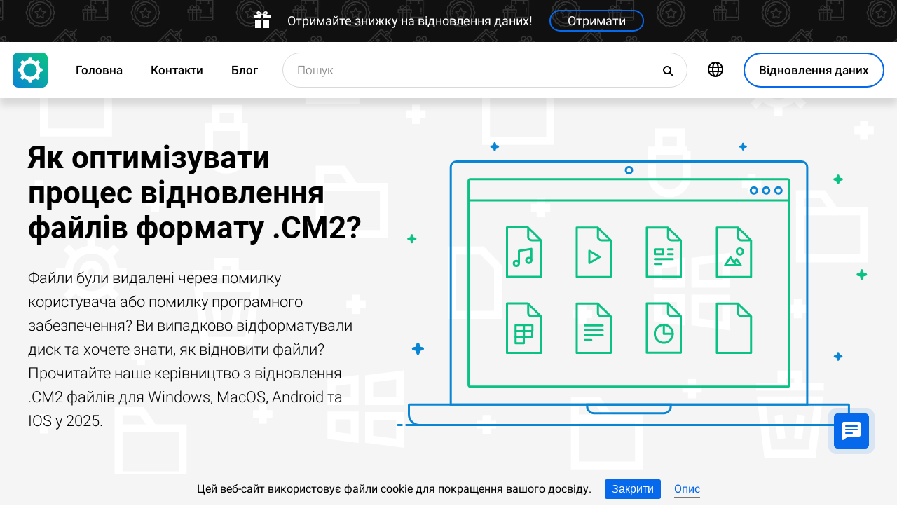

--- FILE ---
content_type: text/html; charset=UTF-8
request_url: https://datarecovery.in.ua/cm2-file-recovery
body_size: 19376
content:
<!DOCTYPE html>

<html lang="uk">

<head>
	<meta http-equiv="X-UA-Compatible" content="IE=edge">
	<meta charset="UTF-8" />
	<meta name="viewport" content="width=device-width, initial-scale=1">
	<title>Як оптимізувати процес відновлення файлів формату .CM2 (Poser Camera Set File)?</title>
	<meta name="description" content="Втрата файлів формату ⭐ .CM2 (Poser Camera Set File) через системний збій може бути вирішена. Знайдіть інструменти для відновлення ваших даних."><meta name="keywords" content="Файли, відновлення, Windows, MacOS, Android, IOS"><meta name="robots" content="max-image-preview:large"><link rel="canonical" href="https://datarecovery.in.ua/cm2-file-recovery"><link rel="amphtml" href="https://datarecovery.in.ua/cm2-file-recovery?amp"><meta property="og:locale" content="uk_UA"><meta property="og:type" content="website"><meta property="og:title" content="Як оптимізувати процес відновлення файлів формату .CM2?"><meta name="twitter:title" content="Як оптимізувати процес відновлення файлів формату .CM2?"><meta property="og:description" content="Втрата файлів формату ⭐ .CM2 (Poser Camera Set File) через системний збій може бути вирішена. Знайдіть інструменти для відновлення ваших даних."><meta name="twitter:description" content="Втрата файлів формату ⭐ .CM2 (Poser Camera Set File) через системний збій може бути вирішена. Знайдіть інструменти для відновлення ваших даних."><meta property="og:url" content="https://datarecovery.in.ua/cm2-file-recovery"><meta property="twitter:url" content="https://datarecovery.in.ua/cm2-file-recovery"><meta property="og:image" content="https://datarecovery.in.ua/wp-content/themes/builder/images/uk/page-filetype/hetman-partition-recovery.png"><meta name="twitter:image" content="https://datarecovery.in.ua/wp-content/themes/builder/images/uk/page-filetype/hetman-partition-recovery.png"><meta property="og:site_name" content="Hetman Software"><meta name="twitter:card" content="summary_large_image"><meta property="twitter:domain" content="https://datarecovery.in.ua">
		<script type="application/ld+json">
			[
		{
			"@context": "https://schema.org",
			"@type": "FAQPage",
			"mainEntity": [
		{
			"@type": "Question",
			"name": "📀 Програма відновить дані після перевстановлення Windows або скидання комп'ютера до початкового стану?",
			"acceptedAnswer": {
				"@type": "Answer",
				"text": "Утиліта розроблена для відновлення даних з видалених розділів і заново розбитих на розділи дисків. Виконайте наступні кроки: Припиніть установку Windows або процес скидання до початкового стану. Підключіть диск до іншого комп'ютера, якщо ви не можете завантажити операційну систему. Виконайте 'Повний аналіз' всього фізичного пристрою, щоб повернути дані з раніше видалених розділів. "
			}
		},
		{
			"@type": "Question",
			"name": "🖥️ Чи можна отримати доступ до файлів на віртуальному жорсткому диску VMware, Hyper-V, VirtualBox?",
			"acceptedAnswer": {
				"@type": "Answer",
				"text": "Для підключення дисків *.vmdk, *.vhdx, *.vdi використовуйте меню Сервіс - Монтувати диск. Після підключення ви можете вибрати цей диск в програмі, для аналізу та відновлення даних."
			}
		},
		{
			"@type": "Question",
			"name": "💽 В папці Мій комп'ютер не відображається жорсткий диск або зовнішній USB-диск. Як скопіювати файли?",
			"acceptedAnswer": {
				"@type": "Answer",
				"text": "Програма може проаналізувати збійний пристрій, який відсутній в Провіднику Windows. Список фізичних пристроїв розташовано під списком логічних розділів. Виберіть ваш диск і дочекайтеся закінчення аналізу."
			}
		},
		{
			"@type": "Question",
			"name": "⌛ Якщо я заплачу за програму зараз, скільки часу пройде перш ніж я отримаю свої реєстраційні дані?",
			"acceptedAnswer": {
				"@type": "Answer",
				"text": "Це залежить від способу оплати, який ви використовуєте. Якщо ви сплачуєте онлайн за допомогою своєї кредитної картки або PayPal, ви отримаєте реєстраційний ключ відразу після оплати."
			}
		},
		{
			"@type": "Question",
			"name": "💯 Які фактори успішного відновлення даних?",
			"acceptedAnswer": {
				"@type": "Answer",
				"text": "Для успішного відновлення даних потрібно відмовитися від використання пристрою до повного повернення необхідних файлів. Якщо це зовнішній накопичувач, карта пам'яті або флешка, тоді підключіть його до ПК та проаналізуйте за допомогою програми. Якщо дані видалено в результаті форматування системного диска, скидання системи або перевстановлення Windows, то припиніть подальше встановлення системи та програм. Підключіть диск до іншого комп’ютера та виконайте відновлення. Відновлені файли потрібно зберегти на іншому диску."
			}
		},
		{
			"@type": "Question",
			"name": "⏱️ Скільки часу потрібно, щоб відновити мої дані?",
			"acceptedAnswer": {
				"@type": "Answer",
				"text": "Відновлення даних може займати тривалий час в разі роботи з диском розміром більше 1 терабайта. Збійні диски також можуть довго скануватися. Однак в більшості випадків відновлення займає менше 30 хвилин."
			}
		}]
		},
	{
		"@context": "https://schema.org",
		"@type": "SoftwareApplication",
		"name": "Hetman Partition Recovery™",
		"softwareVersion": "5.1",		
		"description": "Інструмент відновлює файли з будь-яких пристроїв, незалежно від причини втрати даних.",	
		"operatingSystem": "Windows 7, Windows 8, Windows 8.1, Windows 10, Windows 11, Windows Server 2008, Windows Server 2012, Windows Server 2016, Windows Server 2019",
		"applicationCategory": "UtilitiesApplication",
		"downloadUrl": "https://hetmanrecovery.com/download/hetman_partition_recovery.exe",
		"fileSize": "65 MB",
		
		"author": {
			"@type": "Organization",
			"name": "Hetman Software"
		},
		
		"aggregateRating": {
			"@type": "AggregateRating",
			"ratingValue": "5",
			"reviewCount": "1"
		},
		
		"offers": {
			"@type": "Offer",
			"priceCurrency": "USD",
			"price": "0",
			"url": "https://hetmanrecovery.com/uk/hetman_partition_recovery_key.htm?license_type=home_edition"
		}				
	},
		{
			"@context": "https://schema.org",
			"@type": "Article",
			"headline": "Як оптимізувати процес відновлення файлів формату .CM2?",
			"description": "Втрата файлів формату ⭐ .CM2 (Poser Camera Set File) через системний збій може бути вирішена. Знайдіть інструменти для відновлення ваших даних.",
			"datePublished": "2019-09-26T00:33:27+03:00",
			"dateModified": "2024-11-12T21:33:33+02:00",
			"speakable":
			  {
			  "@type": "SpeakableSpecification",
			  "cssSelector": [
				"._lead_additional"
			  ]
			},
			"mainEntityOfPage": {
				"@type": "WebPage",
				"@id": "https://datarecovery.in.ua/cm2-file-recovery"
			},
			
		"author": {
			"@type": "Person",
			"@id": "https://datarecovery.in.ua/uk/author/valeriy-martyshko",
			"name": "Valery Martyshko",
			"description": "Автор, перекладач та технічний спеціаліст компанії Hetman Software. Має майже десятирічний досвід роботи в IT сфері, який охоплює різні галузі: від ПК з Windows та мобільних пристроїв, до фото та відео обладнання, сигналізацій та систем відеоспостереження, і т.д. Окрім іншого, є також спеціалістом по Android, Windows та Microsoft Office. Є експертом в області відновлення даних, файлових систем, пристроїв зберігання даних, RAID масивів. Розпочав кар’єру в галузі технічного письма 2015 року як менеджер ІТ-проектів, створюючи як ділові, так і технічні документи. Маючи філологічну освіту, реалізував своє вміння писати в статтях тестах програмного забезпечення, оглядах функцій операційних систем, а також випадків з відновлення даних. За свою кар'єру написав сотні статей, оглядів, тестів, керівництв, повідомлень в блогах та інформаційних записок з широкого кола технічних питань. В 2006 році закінчив Переяслав-Хмельницький Державний педагогічний університет імені Григорія Сковороди за спеціальністю «Викладач англійської мови та зарубіжної літератури» (ступінь Магістра). А в 2009 році здобув спеціальність «Економіка підприємства», в цьому ж університеті. ", 
			"url": "https://datarecovery.in.ua/uk/author/valeriy-martyshko",
			"image": {
				"@type": "ImageObject",
				"url": "https://hetmanrecovery.com/pic/blog/Valery.Martyshko.png",
				"height": "376",
				"width": "376"
			},
			"sameAs": ["https://www.youtube.com/channel/UCFs5l-T7tsoDfQ3DtYiyqWw", "https://www.facebook.com/valerymartyshko"]
		},
			
		"editor": {
			"@type": "Person",
			"@id": "https://datarecovery.in.ua/uk/author/vladyslav-kupriyenko",
			"name": "Vladyslav Kupriyenko",
			"description": "Редактор статей блогу, автор та ведучий рубрики на YouTube каналі компанії Hetman Software. За освітою: спеціаліст з обслуговування комп’ютерних систем та мереж, вивчав розробку програмного забезпечення. Має досвід роботи в IT сфері, який охоплює різні галузі: адміністрування комп’ютерної мережі та обладнання, контроль та підтримка роботи Інтернет, офісних та спеціалізованих програм. Є фахівцем в області відновлення даних, файлових систем та пристроїв зберігання даних. Починаючи з юного віку цікавився геймінгом та кіберспортом, в чому має певні досягнення: призові місця на змаганнях місцевого та регіонального рівня. У зв’язку з непереборним прагненням з самовдосконалення, постійно рухається в бік вивчення нового. Завжди пов’язував себе з IT сферою. В 2020 році закінчив Факультет технологічної і математичної освіти Університету Григорія Сковороди в Переяславі.", 
			"url": "https://datarecovery.in.ua/uk/author/vladyslav-kupriyenko",
			"image": {
				"@type": "ImageObject",
				"url": "https://hetmanrecovery.com/pic/blog/vladyslav-kuprienko.png",
				"height": "376",
				"width": "376"
			},
			"sameAs": ["https://www.youtube.com/channel/UCFs5l-T7tsoDfQ3DtYiyqWw", "https://www.facebook.com/profile.php?id=100035554306145"]
		},
		
		"publisher": {
			"@type": "Organization",
			"@id": "https://hetmanrecovery.com/uk/about.htm",
			"name": "Hetman Software",
			"logo": {
				"@type": "ImageObject",
				"url": "https://datarecovery.in.ua/pic/blog/cropped-logo-blue-white-600x600-180x180.png"
			}
		},
		"image": ["https://datarecovery.in.ua/wp-content/themes/builder/images/uk/page-filetype/hetman-partition-recovery.png"]
		},
		{
			"@context": "https://schema.org",
			"@type": "CreativeWorkSeries",
			"name": "Як оптимізувати процес відновлення файлів формату .CM2?",
			"aggregateRating": {
				"@type": "AggregateRating",
				"ratingValue": "5",
				"reviewCount": "5"
			}
		}]
		</script><link rel="preconnect" href="https://fonts.gstatic.com"><link rel="preload" href="https://fonts.gstatic.com/s/roboto/v20/KFOlCnqEu92Fr1MmSU5fCRc4AMP6lbBP.woff2" as="font" crossorigin="anonymous"><link rel="preload" href="https://fonts.gstatic.com/s/roboto/v20/KFOlCnqEu92Fr1MmSU5fABc4AMP6lbBP.woff2" as="font" crossorigin="anonymous"><link rel="preload" href="https://fonts.gstatic.com/s/roboto/v20/KFOlCnqEu92Fr1MmSU5fChc4AMP6lbBP.woff2" as="font" crossorigin="anonymous"><link rel="preload" href="https://fonts.gstatic.com/s/roboto/v20/KFOlCnqEu92Fr1MmSU5fBBc4AMP6lQ.woff2" as="font" crossorigin="anonymous"><link rel="preload" href="https://fonts.gstatic.com/s/roboto/v20/KFOmCnqEu92Fr1Mu72xKKTU1Kvnz.woff2" as="font" crossorigin="anonymous"><link rel="preload" href="https://fonts.gstatic.com/s/roboto/v20/KFOmCnqEu92Fr1Mu5mxKKTU1Kvnz.woff2" as="font" crossorigin="anonymous"><link rel="preload" href="https://fonts.gstatic.com/s/roboto/v20/KFOmCnqEu92Fr1Mu7GxKKTU1Kvnz.woff2" as="font" crossorigin="anonymous"><link rel="preload" href="https://fonts.gstatic.com/s/roboto/v20/KFOmCnqEu92Fr1Mu4mxKKTU1Kg.woff2" as="font" crossorigin="anonymous"><link rel="preload" href="https://fonts.gstatic.com/s/roboto/v20/KFOlCnqEu92Fr1MmEU9fCRc4AMP6lbBP.woff2" as="font" crossorigin="anonymous"><link rel="preload" href="https://fonts.gstatic.com/s/roboto/v20/KFOlCnqEu92Fr1MmEU9fABc4AMP6lbBP.woff2" as="font" crossorigin="anonymous"><link rel="preload" href="https://fonts.gstatic.com/s/roboto/v20/KFOlCnqEu92Fr1MmEU9fChc4AMP6lbBP.woff2" as="font" crossorigin="anonymous"><link rel="preload" href="https://fonts.gstatic.com/s/roboto/v20/KFOlCnqEu92Fr1MmEU9fBBc4AMP6lQ.woff2" as="font" crossorigin="anonymous"><link rel="preload" href="/wp-content/themes/soft/css/styles-google-fonts.css?ver=2" as="style"><link rel="stylesheet" id="styles-google-fonts"  href="/wp-content/themes/soft/css/styles-google-fonts.css?ver=2" type="text/css" media="all"><link rel="preload" href="/wp-content/themes/soft/fonts/icomoon.ttf?xnor0o" as="font" crossorigin="anonymous"><style>@font-face{font-family:"icomoon";src:url("/wp-content/themes/soft/fonts/icomoon.eot?xnor0o");src:url("/wp-content/themes/soft/fonts/icomoon.eot?xnor0o#iefix") format("embedded-opentype"),url("/wp-content/themes/soft/fonts/icomoon.ttf?xnor0o") format("truetype"),url("/wp-content/themes/soft/fonts/icomoon.woff?xnor0o") format("woff"),url("/wp-content/themes/soft/fonts/icomoon.svg?xnor0o#icomoon") format("svg");font-weight:normal;font-style:normal;font-display:block}</style><link rel="preload" href="/wp-content/themes/soft/css/styles.css?ver=119" as="style"><link rel="stylesheet" id="main-style-css"  href="/wp-content/themes/soft/css/styles.css?ver=119" type="text/css" media="all">	<link rel="shortcut icon" href="/favicon.ico" type="image/x-icon">
	<link rel="apple-touch-icon" href="/apple-touch-icon.png">
	<link rel="alternate" href="https://recoveryutility.com/cm2-file-recovery-in-united-kingdom" hreflang="en"><link rel="alternate" href="https://recoveryutility.com/cm2-file-recovery-in-united-kingdom" hreflang="x-default"><link rel="alternate" href="https://datenrettungtool.de/cm2-datei-wiederherstellen" hreflang="de"><link rel="alternate" href="https://odysoft.com/cm2-file-recovery-in-usa" hreflang="es"><link rel="alternate" href="https://filerecovery.pl/file-cm2-recovery-poland" hreflang="pl"><link rel="alternate" href="https://datarecovery.in.ua/cm2-file-recovery" hreflang="uk"><link rel="alternate" href="https://datarecovery.in.ua/ru/cm2-file-recovery" hreflang="ru"><link rel="alternate" href="https://datarecoverytool.com.tr/cm2-file-recovery-in-turkey" hreflang="tr"><link rel="alternate" href="https://datarecoverytool.it/cm2-file-recovery-in-italy" hreflang="it">

	
    <!--[if IE 9]>
		<link rel='stylesheet' href='/wp-content/themes/soft/css/bootstrap-ie9.min.css?ver=1' type='text/css' media='all' />
    <![endif]-->
</head>

<body class="_datarecovery_in_ua" >
	
	<script>
				
window.addEventListener("load", function(event) {
	
				if (window.matchMedia("(max-width: 1023px)").matches) {					
				} else {
					
					var top_offset = document.getElementsByClassName('navbar')[0].offsetTop;

					
					back_to_top();	

					function back_to_top() {
						

							document.getElementsByClassName('_nav-arrow__back-to-top')[0].classList.toggle('d-none', (window.pageYOffset <= top_offset));
									
					}

					
					window.addEventListener('scroll', function() {

							back_to_top();	

					}); 
					
					
					var scrollPercentageContainer = document.getElementById('_nav-arrow__back-to-top-percent');

					
					function showPercentage(){

					var scrollPercentage = Math.trunc(document.documentElement.scrollTop / (document.body.clientHeight - window.innerHeight) * 100) + '%';

					scrollPercentageContainer.innerHTML = scrollPercentage;

					}

					
					showPercentage();

					
					document.addEventListener("scroll", showPercentage);					
				}
				

				
					
				cookie_panel_open();	

				function cookie_panel_open() {

						var panel_need = get_cookie_panel();

						document.getElementsByClassName('_cookie-bar')[0].classList.toggle('d-none', (panel_need == 1));

				}

				function set_cookie_panel(value) {

						var date = new Date();

						date.setTime(date.getTime() + (1000*24*60*60*1000));

						var expires = "; expires=" + date.toUTCString();

						document.cookie = "cookie_panel=" + value + expires + "; path=/";
				}

				function get_cookie_panel() {
						var nameEQ = "cookie_panel=";

						var ca = document.cookie.split(';');

						for(var i=0;i < ca.length;i++) {

										var c = ca[i];
										while (c.charAt(0)==' ') c = c.substring(1,c.length);
										if (c.indexOf(nameEQ) == 0) return c.substring(nameEQ.length,c.length);

						}

						return null;
				}

				document.getElementsByClassName('_close_button_cookie_panel')[0].addEventListener('click', cookie_panel_close);

				function cookie_panel_close() {

						set_cookie_panel(1);

						document.getElementsByClassName('_cookie-bar')[0].classList.toggle('d-none', true);

				}				
				
				
				var mobile_menu = document.getElementsByClassName('_navbar__menu-toggle')[0];
				var mobile_search = document.getElementsByClassName('_navbar__search-toggle')[0];

				function show_mobile_menu() {

						
						mobile_menu.classList.toggle( "_navbar__menu-toggle-active" );  

						
						mobile_search.classList.remove( "_navbar__search-toggle-active" ); 

						
						document.body.classList.toggle("no-scroll-y-mobile");

						
						document.getElementsByClassName('_navbar__extra-navigation')[0].classList.toggle("_navbar__mobile-navigation");

						
						document.getElementsByClassName('_navbar__search-bar')[0].classList.add("_navbar__search-bar-mobile-hidden");

						
						document.getElementsByClassName('_navbar__primary-menu')[0].classList.remove("_navbar__primary-menu-mobile-hidden");

						
						document.getElementsByClassName('_navbar__secondary-menu')[0].classList.remove("_navbar__secondary-menu-mobile-hidden");

						
						document.getElementsByClassName('_navbar__extra-navigation')[0].classList.remove("_navbar__mobile-search");		

						
						
				}

				mobile_menu.addEventListener('click', show_mobile_menu);

				function show_mobile_search() {

						
						mobile_search.classList.toggle( "_navbar__search-toggle-active" );  

						
						mobile_menu.classList.remove( "_navbar__menu-toggle-active" ); 

						
						document.body.classList.remove("no-scroll-y-mobile");

						
						document.getElementsByClassName('_navbar__extra-navigation')[0].classList.remove("_navbar__mobile-navigation");

						
						document.getElementsByClassName('_navbar__search-bar')[0].classList.remove("_navbar__search-bar-mobile-hidden");

						
						document.getElementsByClassName('_navbar__primary-menu')[0].classList.add("_navbar__primary-menu-mobile-hidden");

						
						document.getElementsByClassName('_navbar__secondary-menu')[0].classList.add("_navbar__secondary-menu-mobile-hidden");

						
						document.getElementsByClassName('_navbar__extra-navigation')[0].classList.toggle("_navbar__mobile-search");	

						
						
				}	

				mobile_search.addEventListener('click', show_mobile_search);
				
					
				var categories_main_menu = document.getElementsByClassName('_navbar__menu-item-mobile-arrow');

				for (let i = 0; i < categories_main_menu.length; i++) {

						categories_main_menu[i].addEventListener('click', function() {

										categories_main_menu[i].closest('._navbar__dropdown-show').getElementsByClassName('_navbar__dropdown')[0].classList.toggle("d-none");

						}); 

				}	
				
					
				function update_search_with(){

						if (window.matchMedia("(max-width: 1023px)").matches){

										document.getElementsByClassName('_navbar__search-bar')[0].style.cssText = 'width:100%';

						} else {

										var primary_secondary_menu_width = document.getElementsByClassName('_navbar__primary-menu')[0].offsetWidth + document.getElementsByClassName('_navbar__secondary-menu')[0].offsetWidth;

										document.getElementsByClassName('_navbar__search-bar')[0].style.cssText = 'width: calc(100% - ' + ( primary_secondary_menu_width + 35 ) + 'px)';

						}

				};

				update_search_with();
				
				
				
				var addEvent = function(object, type, callback) {

						if (object == null || typeof(object) == 'undefined') return;

						if (object.addEventListener) {

										object.addEventListener(type, callback, false);

						} else if (object.attachEvent) {

										object.attachEvent('on' + type, callback);

						} else {

										object['on'+type] = callback;

						}
				};	

				
				addEvent(window, 'resize', update_search_with);	
				
				
				function video_lazy_loading () {

					function create_video_iframe(video_src, parent_element) {

						var video_frame = document.createElement("iframe");
						video_frame.src = video_src; 
						video_frame.className = '_video-responsive-item';
						video_frame.setAttribute('frameborder', '0');
						video_frame.setAttribute('allowfullscreen', '');
						video_frame.setAttribute('allow', 'autoplay; clipboard-write; encrypted-media; picture-in-picture; web-share');
						video_frame.setAttribute('referrerpolicy', 'strict-origin-when-cross-origin');

						parent_element.innerHTML = video_frame.outerHTML;				  

					}

					var video_list = document.getElementsByClassName('_video_lazy_load');

					[].forEach.call(video_list, function(video) {

						var video_link = '//www.youtube.com/embed/' + video.dataset.video + '?feature=oembed&autoplay=1';

						if (video.dataset.picture == 0) {

							if (video.dataset.rutube == 1) {

							video_link = '//rutube.ru/play/embed/' + video.dataset.video;

							}

							if (video.dataset.dailymotion == 1) {

							video_link = '//www.dailymotion.com/embed/video/' + video.dataset.video;

							}

							create_video_iframe(video_link, video);

							} else {

								video.addEventListener('click', function() {

								create_video_iframe(video_link, video);			

							}); 				  

						}

					});


				}

				video_lazy_loading ();
				
				
				
				
				async function copyTextToClipboard(code) {

				try {

				await navigator.clipboard.writeText(code);

				console.log('Success copy to clipboard');

				} catch (err) {

				console.error('Copy to clipboard failed: ', err);

				};

				};

				
				String.prototype.allReplace = function(obj) {

				var retStr = this;

				for (var x in obj) {
				retStr = retStr.replace(new RegExp(x, 'g'), obj[x]);
				}

				return retStr;

				};

				var copy_code_buttons = document.querySelectorAll("._code-area button");

				[].forEach.call(copy_code_buttons, function(copy_code_button) {

				copy_code_button.addEventListener('click', function(event) {

				var formatted_code = copy_code_button.previousElementSibling.innerHTML.allReplace({ '&#91;':'[' , '&#93;':']' , '&lt;':'<' , '&gt;':'>' , '&nbsp;':'' , '<br>':'' , '&quot;':'"' , '<b>':'' , '</b>':'' , '&amp;':'&' , '&#x60;':'`' })

				copyTextToClipboard(formatted_code);

				var span = document.createElement("span");  

				span.textContent = copy_code_button.dataset.confirmation;

				copy_code_button.setAttribute("disabled", "disabled");

				copy_code_button.parentNode.appendChild(span);  

				setTimeout(function() {

				copy_code_button.parentNode.lastElementChild.remove();
				copy_code_button.removeAttribute("disabled", "disabled");

				}, 600);

				});	

				});
				



function open_chat_window(url, data) {
    
    let form = document.createElement('form');
    form.method = 'POST';
    form.action = url;
    form.target = '_blank'; 

    
    for (let key in data) {
        if (data.hasOwnProperty(key)) {
            let input = document.createElement('input');
            input.type = 'hidden';
            input.name = key;
            input.value = data[key];
            form.appendChild(input);
        }
    }

    
    document.body.appendChild(form);
    form.submit();
    document.body.removeChild(form);
}		

  const el = document.querySelector('.my-live-chat');
  if (el) {
    el.addEventListener('click', function () {
      open_chat_window('https://datarecovery.in.ua/chat.htm', {lang: el.dataset.lang, id: el.dataset.id});
    });
  }
		
}, false);

</script>	

	<nav class="nav-wrapper nav-wrapper-active">

		<div class="navbar navbar_sticky">

		<div id="HOLIDAY_BANNER_ID" data-language="5" data-discounts-gifts="Отримайте знижку на відновлення даних!" data-holiday-class="_header-banner_black-friday" data-url="/cm2-file-recovery" class="_header-banner" onclick="window.open('/hetman_redirect/hetman_data_recovery_pack_key.htm', '_blank')" rel="nofollow">
	<div class="_header-banner__wrapper _header-banner_black-friday">
		  <div class="_header-banner__container">
            <span class="_header-banner__icon">
                <svg width="24" height="24" viewBox="0 0 24 24">
                    <path d="M11 24h-9v-12h9v12zm0-18h-11v4h11v-4zm2 18h9v-12h-9v12zm0-18v4h11v-4h-11zm4.369-6c-2.947 0-4.671 3.477-5.369 5h5.345c3.493 0 3.53-5 .024-5zm-.796 3.621h-2.043c.739-1.121 1.439-1.966 2.342-1.966 1.172 0 1.228 1.966-.299 1.966zm-9.918 1.379h5.345c-.698-1.523-2.422-5-5.369-5-3.506 0-3.469 5 .024 5zm.473-3.345c.903 0 1.603.845 2.342 1.966h-2.043c-1.527 0-1.471-1.966-.299-1.966z"/>
                </svg>
            </span>   
			<span class="_header-banner__holiday">Отримайте знижку на відновлення даних!</span>
            <span class="_header-banner__button">Отримати</span>
		</div>         
	</div>
</div>
			<div class="_navbar__wrapper clearfix">
				<div class="_navbar__base-navigation clearfix">

					<div class="_navbar__logo">
						<a href="https://datarecovery.in.ua/" title="Головна"></a>
					</div>

					<div class="_navbar__triggers">
						<ul>
							<li class="_navbar__search-toggle">
								<a class="_navbar__search-link" href="javascript:void(0)" title="Пошук">
									<span class="_navbar__icon-search icon-search"></span>
								</a>
							</li>
							<li class="_navbar__download-base-url">
								<div class="_navbar__download-base-link" onclick="window.open('/hetman_redirect/uk/', '_blank')">
									<span class="_navbar__icon-download-base icon-download"></span>
								</div>
							</li>
							<li class="_navbar__menu-toggle">
								<a class="_navbar__menu-link" href="javascript:void(0)" title="Швидкий початок">
									<span class="_navbar__icon-menu icon-menu"></span>
								</a>
							</li>
						</ul>
					</div>

				</div>

				<div class="_navbar__extra-navigation clearfix">

				<div class="_navbar__primary-menu"><ul id="menu-uk_main" class="menu"><li id="menu-item-33603" class="menu-item menu-item-type-post_type menu-item-object-page menu-item-home current-page-ancestor menu-item-33603 _navbar__menu-item"><a href="https://datarecovery.in.ua/" class="_navbar__menu-item-link">Головна</a></li>
<li id="menu-item-33605" class="menu-item menu-item-type-post_type menu-item-object-page menu-item-33605 _navbar__menu-item"><a href="https://datarecovery.in.ua/contact.htm" class="_navbar__menu-item-link">Контакти</a></li>
<li id="menu-item-33607" class="menu-item menu-item-type-taxonomy menu-item-object-category menu-item-33607 _navbar__menu-item"><a href="https://datarecovery.in.ua/recovery_news/" class="_navbar__menu-item-link">Блог</a></li>
</ul></div>
        <div class="_navbar__secondary-menu">
            <ul class="menu">

                
        <li class="_navbar__languages-button _navbar__dropdown-show">
            <a class="_navbar__languages-link _navbar__languages-toggle">
                <span class="_navbar__icon-language icon-language"></span>
                <span class="_navbar__text-language">Мови</span>
            </a>
            <a class="_navbar__menu-item-mobile-arrow" href="javascript:void(0)"></a>
            <div class="_navbar__dropdown _navbar__languages d-none d-lg-block">
                <ul>
                    
        <li class="_navbar__dropdown-item">
            <a href="https://recoveryutility.com/cm2-file-recovery-in-united-kingdom" class="_navbar__dropdown-item-link">Англійська</a>
        </li>
    
        <li class="_navbar__dropdown-item">
            <a href="https://datenrettungtool.de/cm2-datei-wiederherstellen" class="_navbar__dropdown-item-link">Німецька</a>
        </li>
    
        <li class="_navbar__dropdown-item">
            <a href="https://odysoft.com/cm2-file-recovery-in-usa" class="_navbar__dropdown-item-link">Іспанська</a>
        </li>
    
        <li class="_navbar__dropdown-item">
            <a href="https://filerecovery.pl/file-cm2-recovery-poland" class="_navbar__dropdown-item-link">Польський</a>
        </li>
    
        <li class="_navbar__dropdown-item">
            <a href="https://datarecovery.in.ua/ru/cm2-file-recovery" class="_navbar__dropdown-item-link">Російська</a>
        </li>
    
        <li class="_navbar__dropdown-item">
            <a href="https://datarecoverytool.com.tr/cm2-file-recovery-in-turkey" class="_navbar__dropdown-item-link">Турецька</a>
        </li>
    
        <li class="_navbar__dropdown-item">
            <a href="https://datarecoverytool.it/cm2-file-recovery-in-italy" class="_navbar__dropdown-item-link">Італійська</a>
        </li>
    
                </ul>
            </div>
        </li>
    

                <li class="_navbar__download-button">
                    <div onclick="window.open('/hetman_redirect/uk/', '_blank')" class="_navbar__download-link">
                        <span class="_navbar__icon-download icon-download"></span>
                        <span class="_navbar__text-download">Відновлення даних</span>
                    </div>
                </li>

            </ul>
        </div>
    
				<div class="_navbar__search-bar">
					<div class="_navbar__search-form">
						<form action="https://datarecovery.in.ua/">
	<input class="_navbar__search-input" type="search" placeholder="Пошук" value="" name="s" id="s">
	<input type="hidden" name="post_type" value="post">
	<input type="hidden" name="cat" value="8">	
	<button class="_navbar__search-button" name="search" aria-label="Пошук">
		<span class="_navbar__icon-search icon-search"></span>
	</button>
</form>					</div>
				</div>

				</div>
			</div>

		</div>
	</nav>
<article>

        <div class="_fluid-wrapper _fluid-wrapper_gray-devices pt-8 pt-lg-6 pb-8 pb-lg-6">
            <div class="container-fluid _wrapper"> 
                <div class="row clearfix align-items-center">
                    <div class="col-lg-5">
                        <div class="mb-3">
                            <h1 class="_title_3xl">Як оптимізувати процес відновлення файлів формату .CM2?</h1>
                        </div>
                        <div class="mb-6 mb-lg-0">
                            <p class="_lead_additional">Файли були видалені через помилку користувача або помилку програмного забезпечення? Ви випадково відформатували диск та хочете знати, як відновити файли? Прочитайте наше керівництво з відновлення .CM2 файлів для Windows, MacOS, Android та IOS у 2025.</p>
                        </div>
                    </div>
                    <div class="col-lg-7">
                    <!-- Основной контент -->
                    
    
        <div class="mb-0 position-relative">
            <img src="/wp-content/themes/soft/img/mirrors/files.svg" width="251" height="150" alt="Як оптимізувати процес відновлення файлів формату .CM2?">
        </div>

    
                    </div>
                </div>
                <!-- Дополнительная информация -->
                   
            </div>
        </div>
        <!-- Призыв скачать -->
        

        <div class="_fluid-wrapper _fluid-wrapper_gradient pt-8 pt-lg-10 pb-8 pb-lg-10">
            <div class="container-fluid _wrapper"> 
                <div class="row clearfix">
                    <div class="col-12">
                        <div class="text-center">
                            <span class="d-block d-md-inline">
                                <a class="_button _button_big-hollow-white-bubble" href="/hetman_redirect/uk/download.htm" rel="noindex,nofollow">
                                    <span class="_button__icon icon-download"></span>
                                    <span class="_button__text">Відновлення даних</span>
                                </a>
                            </span>
                        </div>
                    </div>
                </div>
            </div>
        </div>

    
        <!-- План -->
        

    

        <div class="_fluid-wrapper _fluid-wrapper_b-border pt-8 pt-lg-10 pb-8 pb-lg-10">
            <div class="container-fluid _wrapper"> 
                <div class="row clearfix">
                    <div class="col-12">
                        <div class="mb-3">
                            <h2 class="_title_2xl">Що таке файл з розширенням .CM2?</h2>
                        </div>
                        <div class="mb-8">
                            <p class="_lead_additional">Файл набору камер, який використовує Poser, програма для моделювання та анімації 3D-фігур; містить позиції камери для різних камер, що використовуються Poser; Розташування камери визначає перспективу перегляду 3D-моделі або сцени.</p>
                        </div>
                    </div>
                </div>
                <!-- Основной контент -->
                
    
        <div class="row clearfix">
            <div class="col-lg-9">
                <article class="_post-content _post-builder-content" id="post-content">
                    
                    <p class="_list-control"><label class="_list-control__title" for="_list-control__toggle"><b>Зміст</b></label></p>
                    <input class="_list-control__check" type="checkbox" id="_list-control__toggle">
                    <ul>
				<li><a href="#plan_6"><b>Які найпоширеніші причини втрати або збою файлів .CM2?</b></a></li>
    <li><a href="#plan_1"><b>Як відновити втрачені .CM2 файли?</b></a></li>
    <li><a href="#plan_2"><b>Програми для відновлення .CM2 файлів</b></a></li>
    <li>
        <a href="#plan_3"><b>Чим відкрити файл з розширенням .CM2?</b></a>
        <ul>
            <li><a href="#plan_4"><b>Програми, що відкривають файли .CM2</b></a></li>
            <li><a href="#plan_5"><b>Додаткова інформація</b></a></li>
        </ul>
    </li>
</ul>

<p>Файл набору камер, який використовує Poser, програма для моделювання та анімації 3D-фігур; містить позиції камери для різних камер, що використовуються Poser; Розташування камери визначає перспективу перегляду 3D-моделі або сцени.</p>

<h3 id="plan_6">Які найпоширеніші причини втрати або збою файлів <b>.CM2</b>?<a href="#plan_6" class="_inner-ico" title="Які найпоширеніші причини втрати або збою файлів .CM2?"></a></h3><ol><li>Випадкове видалення файлів або форматування носія даних, на якому зберігалися файли <b>.CM2</b>.</li><li>Віруси або шкідливе програмне забезпечення, яке може пошкодити або видалити файли <b>.CM2</b>.</li><li>Несправні сектори на носії даних, які можуть призвести до втрати файлів.</li><li>Помилки в програмному забезпеченні або операційній системі, які можуть призвести до втрати або пошкодження файлів.</li><li>Неочікуване вимкнення комп'ютера або відключення носія даних під час запису або зчитування файлів <b>.CM2</b>.</li></ol>

<h3 id="plan_1">Як відновити втрачені .CM2 файли?<a href="#plan_1" class="_inner-ico" title="Як відновити втрачені .CM2 файли?"></a></h3>

<p>Під час роботи комп'ютера, ноутбука або інших стаціонарних та мобільних пристроїв, не дивлячись на регулярне оновлення та очистку, виникають баги, зависання, апаратні або системні збої. В результаті, важливий <b>.CM2</b> файл може бути видалено.</p>

<div class="_video-responsive-16by9 _video_lazy_load" data-video="YL0PP-t9XoE" data-title="Як відновити файли та папки після їх видалення в «Кошик» Windows 11 та його очищення?" data-rutube="0" data-dailymotion="0" data-picture="1">
				<div class="_video-responsive-item">
					<div class="_video-responsive-preview">
						<div class="_video-responsive__text-label">
							<span class="_video-responsive__text-label-ico icon-video"></span>
							<span>Перейти до перегляду</span>
						</div>
						<picture>
							<source media="(min-width: 768px)" srcset="/pic/youtube/youtube-1280.webp" type="image/webp">
							<source media="(min-width: 0)" srcset="/pic/youtube/youtube-640.webp" type="image/webp">
							<img src="/pic/youtube/youtube-1280.jpg" alt="Як відновити файли та папки після їх видалення в «Кошик» Windows 11 та його очищення?" loading="lazy" width="1280" height="720" class="lg-img">
						</picture>
					</div>
				</div>
			</div>
			<p class="_video-caption">
				<span class="_video-caption-ico icon-video"></span>
				<span><a href="https://www.youtube.com/watch?v=YL0PP-t9XoE" target="_blank" rel="nofollow noopener" class="_external-ico">Як відновити файли та папки після їх видалення в «Кошик» Windows 11 та його очищення?</a></span>
			</p>

<p>Далеко не у всіх випадках єдиним способом відновлення <b>.CM2</b> файлу, буде його повторне створення.</p>

<p>Скористуйтесь <span onclick="window.open('/hetman_redirect/uk/', '_blank')" class="_external-ico ahref">програмами для відновлення <b>.CM2</b> файлів</span> після навмисного чи випадкового видалення, форматування пам'яті пристрою або картки пам'яті, зараження вірусом, збою або очищення пам'яті.</p>

<h3 id="plan_2">Програми для відновлення .CM2 файлів<a href="#plan_2" class="_inner-ico" title="Програми для відновлення .CM2 файлів"></a></h3>
<p>Шукаєте як відновити файли?</p>
<p>У випадках, коли файли видалено і стандартними засобами системи їх <b>відновити вже неможливо</b>, скористуйтеся <span onclick="window.open('/hetman_redirect/uk/hard-drive-data-recovery-software', '_blank')" class="_external-ico ahref"><b>Hetman Partition Recovery</b></span>.</p>
<div id="post-download">
	
			<div class="_product-insert _product_partition-recovery">
				<div class="_product-insert__box">
					<div class="_product-insert__img"></div>
				</div>
				<div class="_product-insert__txt">
					<div class="_product-insert__title"><span class="_product-insert__title-href" onclick="window.open('/hetman_redirect/uk/hard-drive-data-recovery-software', '_blank')" >Partition Recovery™ 5.1</span></div>
					<div class="_product-insert__info">Інструмент відновлює файли з будь-яких пристроїв, незалежно від причини втрати даних.</div>
				</div>
				<div class="_product-insert__btn">
					<div class="_product-insert__btn-href" onclick="window.open('/hetman_redirect/uk/hetman_partition_recovery_download.htm', '_blank')" >Завантажити</div>
				</div>
			</div>
</div>
<p><b>Для цього:</b></p>
<ol>
    <li>
        <p><span onclick="window.open('/hetman_redirect/download/hetman_partition_recovery.exe', '_blank')" class="_external-ico ahref">Завантажте</span>, встановіть та запустіть програму.</p>
    </li>	
    <li>
        <p>Програма <b>автоматично просканує</b> комп'ютер та відобразить всі підключені до нього жорсткі диски та підключені носії інформації, фізичні та локальні диски.</p>
        <div itemscope itemtype="https://schema.org/ImageObject"><picture><source srcset="/wp-content/themes/builder/images/uk/page-filetype/hetman-partition-recovery.webp" type="image/webp"><img src="/wp-content/themes/builder/images/uk/page-filetype/hetman-partition-recovery.jpg" alt="Програма для відновлення файлів" title="Програма для відновлення файлів" loading="lazy"  class="lg-img" width="933" height="584" itemprop="contentUrl"></picture><meta itemprop="name" content="Програма для відновлення файлів"></div>
    </li>
    <li>
        <p>Двічі клікніть на диску, файли з якого необхідно відновити, та виберіть <b>тип аналізу</b>.</p>
        <div itemscope itemtype="https://schema.org/ImageObject"><picture><source srcset="/wp-content/themes/builder/images/uk/page-filetype/analysis-type.webp" type="image/webp"><img src="/wp-content/themes/builder/images/uk/page-filetype/analysis-type.jpg" alt="Hetman Partition Recovery - тип аналізу" title="Hetman Partition Recovery - тип аналізу" loading="lazy"  class="lg-img" width="778" height="584" itemprop="contentUrl"></picture><meta itemprop="name" content="Hetman Partition Recovery - тип аналізу"></div>
    </li>				
    <li>
        <p>Після закінчення процесу сканування, програма відобразить <b>файли для відновлення</b>.</p>
        <div itemscope itemtype="https://schema.org/ImageObject"><picture><source srcset="/wp-content/themes/builder/images/uk/page-filetype/files-that-can-be-restored.webp" type="image/webp"><img src="/wp-content/themes/builder/images/uk/page-filetype/files-that-can-be-restored.jpg" alt="Hetman Partition Recovery - файли, які можливо відновити" title="Hetman Partition Recovery - файли, які можливо відновити" loading="lazy"  class="lg-img" width="778" height="584" itemprop="contentUrl"></picture><meta itemprop="name" content="Hetman Partition Recovery - файли, які можливо відновити"></div>
    </li>				
    <li>
        <p>Щоб знайти потрібний файл, перейдіть в інтерфейсі програми в папку з якої йог обуло видалено. Або перейдіть в папку <b>«Глибокий аналіз»</b> і виберіть тип файлу, який необхідно відновити.</p>
        <div itemscope itemtype="https://schema.org/ImageObject"><picture><source srcset="/wp-content/themes/builder/images/uk/page-filetype/deep-scan.webp" type="image/webp"><img src="/wp-content/themes/builder/images/uk/page-filetype/deep-scan.jpg" alt="Hetman Partition Recovery - Глибокий аналіз" title="Hetman Partition Recovery - Глибокий аналіз" loading="lazy"  class="lg-img" width="828" height="584" itemprop="contentUrl"></picture><meta itemprop="name" content="Hetman Partition Recovery - Глибокий аналіз"></div>
    </li>			
    <li>
        <p>Виділіть потрібні <b>.CM2</b> файли та натисніть кнопку <b>«Відновити»</b>.</p>
        <div itemscope itemtype="https://schema.org/ImageObject"><picture><source srcset="/wp-content/themes/builder/images/uk/page-filetype/files-List-for-recovery.webp" type="image/webp"><img src="/wp-content/themes/builder/images/uk/page-filetype/files-List-for-recovery.jpg" alt="File Recovery Software - Files List for Recovery" title="File Recovery Software - Files List for Recovery" loading="lazy"  class="xs-img" width="475" height="320" itemprop="contentUrl"></picture><meta itemprop="name" content="File Recovery Software - Files List for Recovery"></div>
    </li>	
    <li>
        <p>Виберіть один із запропонованих <b>способів збереження файлів</b> та відновіть їх.</p>
        <div itemscope itemtype="https://schema.org/ImageObject"><picture><source srcset="/wp-content/themes/builder/images/uk/page-filetype/saving-recovered-files.webp" type="image/webp"><img src="/wp-content/themes/builder/images/uk/page-filetype/saving-recovered-files.jpg" alt="Збереження відновлених файлів в Hetman Partition Recovery" title="Збереження відновлених файлів в Hetman Partition Recovery" loading="lazy"  class="xs-img" width="596" height="449" itemprop="contentUrl"></picture><meta itemprop="name" content="Збереження відновлених файлів в Hetman Partition Recovery"></div>
    </li>				
</ol>			

<h3 id="plan_3">Чим відкрити файл з розширенням .CM2?<a href="#plan_3" class="_inner-ico" title="Чим відкрити файл з розширенням .CM2?"></a></h3>
<p>Шукаєте як відкрити poser Camera Set File?</p>			

<h4 id="plan_4">Програми, що відкривають файли .CM2<a href="#plan_4" class="_inner-ico" title="Програми, що відкривають файли .CM2"></a></h4>


        <table class="files-table">
            
            <tr>
                <th><b>Windows</b></th>
            </tr>
            

        <tr>
            <td>
                <img class="files-table__ico" width="32" height="32" src="/wp-content/themes/builder/images/app-icons/windows-smith-micro-poser-11.png" alt="Smith Micro Poser 11">
                <span>Smith Micro Poser 11</span>
            </td>
        </tr>

    
        
            
            <tr>
                <th><b>Mac</b></th>
            </tr>
            

        <tr>
            <td>
                <img class="files-table__ico" width="32" height="32" src="/wp-content/themes/builder/images/app-icons/mac-smith-micro-poser-11.png" alt="Smith Micro Poser 11">
                <span>Smith Micro Poser 11</span>
            </td>
        </tr>

    
        
            
            	
            
            
        </table>

     

<h4 id="plan_5">Додаткова інформація<a href="#plan_5" class="_inner-ico" title="Додаткова інформація"></a></h4>
<ul>

        <li>
            <p><b>Тип файлу:</b> Poser Camera Set File</p>
        </li>

    

        <li>
            <p><b>Розширення файлу:</b> .CM2</p>
        </li>

    

        <li>
            <p><b>Розробник:</b> Smith Micro</p>
        </li>

    

        <li>
            <p><b>Категорія:</b> Файли 3D-зображень</p>
        </li>

    

        <li>
            <p><b>Формат:</b> Невідомо</p>
        </li>

    </ul>
                </article>
            </div>

            <div class="d-none d-lg-flex col-lg-3">
                <aside class="_aside-bar">
                    <div class="_aside-bar__section _aside-bar__sticky">
                        <div class="_aside-bar__header">
                            <span class="_title_md">Зміст</span>
                        </div>
                        <div class="_aside-bar__content">
                            <div class="mb-2">
                                <a class="_button _button_normal-link" href="#post-content">
                                    <span class="_button__icon icon-document-2"></span>
                                    <span class="_button__text">Навігація</span>
                                </a>
                            </div>
                            <div class="mb-2">
                                <a class="_button _button_normal-link" href="#post-download">
                                    <span class="_button__icon icon-download"></span>
                                    <span class="_button__text">Завантажити безкоштовно</span>
                                </a>
                            </div>
                            <div class="mb-0">
                                <a class="_button _button_normal-link" href="#comments">
                                    <span class="_button__icon icon-message"></span>
                                    <span class="_button__text">Зворотній зв'язок</span>
                                </a>
                            </div>
                        </div>
                    </div>
                </aside>
            </div>
        </div>

    
    
                <!-- Дополнительная информация -->
                            
            </div>
        </div>
        <!-- Призыв скачать -->
        

    

        <div class="_fluid-wrapper _fluid-wrapper_chat pt-8 pt-lg-10 pb-8 pb-lg-10">
            <div class="container-fluid _wrapper"> 
                <div class="row clearfix">
                    <div class="col-12">
                        <div class="mb-3">
                            <h2 class="_title_2xl">Зворотній зв'язок</h2>
                        </div>
                        <div class="mb-8">
                            <p class="_lead_additional">Ми будемо раді відповісти на будь-яке питання в коментарях!</p>
                        </div>
                    </div>
                </div>
                <!-- Основной контент -->
                
		<div class="row clearfix">
			<div class="col-12">
			 
		<div class="mb-5">
			<h2 class="_title_lg" id="comments">Коментарі (1)<a href="#comments" class="_inner-ico" title="Коментарі"></a></h2>
		</div>
		<div class="mb-6">
			<div class="_comment">
				<ul class="_comment__root">	
							<li class="comment even thread-even depth-1 _comment__section" id="comment-6330">
				<div id="div-comment-6330" class="comment-body _comment__item">
				<div class="comment-author vcard _comment__avatar">
			<img alt='Hetman Software: Data Recovery' src='https://secure.gravatar.com/avatar/b9325013127794181ed6421de2973cb045d07ba4e07546161823d493431fc25a?s=56&#038;d=mm&#038;r=g' srcset='https://secure.gravatar.com/avatar/b9325013127794181ed6421de2973cb045d07ba4e07546161823d493431fc25a?s=112&#038;d=mm&#038;r=g 2x' class='avatar avatar-56 photo _comment__photo' height='56' width='56' decoding='async'/>		</div>
		
		<div class="_comment__block">
			<div class="_comment__header">
				<span class="_comment__author">Hetman Software: Data Recovery</span>
				<span class="_comment__date">19.12.2019 16:09 <a href="#comment-6330">#</a> </span>
			</div>
			<div class="_comment__content">
				Якщо у вас виникли питання по відновленню файлів формату .CM2 або інших форматів, то запитуйте їх в коментарях.			</div>
			<div class="_comment__footer"><a rel="nofollow" class="comment-reply-link" href="https://datarecovery.in.ua/cm2-file-recovery?replytocom=6330#comment-6330" data-commentid="6330" data-postid="22030" data-belowelement="div-comment-6330" data-respondelement="comment-6330" data-replyto="Reply to Hetman Software: Data Recovery" aria-label="Reply to Hetman Software: Data Recovery"><span class="_comment__link _show_comment__reply">Відповідь</span></a></div>		</div>		
		
		
				</div>
				</li><!-- #comment-## -->
				</ul>
				<div class="navigation">
								</div>	
			</div>
		</div>

		
	<div class="mb-6">
		
		
		<a class="_comment__button _show_comment__button " id="comment__button" >Опублікувати коментар</a>
		<div class="_comment _show_comment__form d-none">	
			<div class="_comment__add">
				<div class="_comment__avatar">
					<img class="_comment__photo" src="https://hetmanrecovery.com/wp-content/themes/soft/img/user.png" alt="User" loading="lazy" width="56" height="56">
				</div>
				<div class="_comment__block">
						<div id="respond" class="comment-respond">
		<div class="_comment__form-info"><span class="_comment__form-text">Залиште відповідь</span></div><form action="https://datarecovery.in.ua/wp-comments-post.php" method="post" id="commentform" class="comment-form _comment__form"><textarea class="_comment__textarea" id="comment" name="comment" placeholder="Приєднуйтесь до дискусії…"></textarea><div class="_comment__submit-info">Ваша електронна адреса не буде опублікована. Обов’язкові поля позначені *</div><input class="_comment__input-name" id="author" name="author" type="text" placeholder="Ім'я *" value="" required="required"><input class="_comment__input-email" id="email" name="email" type="email" placeholder="Email *" value="" required="required">


<div class="_comment__submit-info"><p class="comment-form-cookies-consent"><input id="wp-comment-cookies-consent" name="wp-comment-cookies-consent" type="checkbox" value="yes"> <label for="wp-comment-cookies-consent">Збережіть ім’я та email в цьому браузері для наступного коментаря.</label></p></div>
<div class="g-recaptcha _comment__recaptcha" data-sitekey="6Lcu6cAUAAAAAJ-LbRfr74nTMsnn2heko0-UyF0X"></div><p class="form-submit"><input name="submit" type="submit" id="submit" class="submit _comment__button" value="Опублікувати коментар" /> <input type='hidden' name='comment_post_ID' value='22030' id='comment_post_ID' />
<input type='hidden' name='comment_parent' id='comment_parent' value='0' />
</p></form>	</div><!-- #respond -->
					
				</div>		
			</div>	
		</div>
	</div>		

			</div>
		</div>
		<div class="row clearfix">
			<div class="col-12">
				<div class="mb-5">
					<div class="_post-footer__info">
						<ul class="_post-footer__info-items">
							<li class="_post-footer__info-item">
								<span class="_post-footer__info-text"><b>Оновлено:</b></span>
							</li>
							<li class="_post-footer__info-item">
								<span class="_post-footer__info-text"><time datetime="2024-11-12">12.11.2024 21:33</time></span>
							</li>							
							<!--<li class="_post-footer__info-item">
								<span class="_post-footer__info-text"><b>Опубліковано:</b></span>
							</li>
							<li class="_post-footer__info-item">
								<span class="_post-footer__info-text">26.09.2019 0:33</span>
							</li>-->
						</ul>
					</div>
					

		<div class="_post-footer__rating">
			<ul class="_post-footer__rating-items">
				<li class="_post-footer__rating-item">
					<span class="_post-footer__info-text"><b>Оцінок:</b></span>
				</li>
				<li class="_post-footer__rating-item">
					<span class="_post-footer__info-text">5</span>
				</li>
				<li class="_post-footer__rating-item _post-footer__rating-separator">
					<span class="_post-footer__info-text">/</span>
				</li>
				<li class="_post-footer__rating-item">
					<span class="_post-footer__info-text"><b><label for="rating_value">Рейтинг</label>:</b></span>
				</li>
				<li class="_post-footer__rating-item">
					<ul class="_testimonial__stars">
						<li class="_testimonial__star _testimonial_star-checked">
						<span class="icon-star-solid"></span>
						</li>
						<li class="_testimonial__star _testimonial_star-checked">
						<span class="icon-star-solid"></span>
						</li>
						<li class="_testimonial__star _testimonial_star-checked">
						<span class="icon-star-solid"></span>
						</li>
						<li class="_testimonial__star _testimonial_star-checked">
						<span class="icon-star-solid"></span>
						</li>
						<li class="_testimonial__star _testimonial_star-checked">
						<span class="icon-star-solid"></span>
						</li>
					</ul>
				</li>
				<li class="_post-footer__rating-item">
					<form class="_post-footer__rating-form" method="post" action="https://datarecovery.in.ua/wp-admin/admin-post.php" id="rating_form">
						<input name="action" type="hidden" id="action" value="rating_form">
						<input name="rating" type="hidden" id="rating" value="5">
						<input name="rating_count" type="hidden" id="rating_count" value="5">
						<input name="post_id" type="hidden" id="post_id" value="22030">
						<input type="hidden" name="_wp_http_referer" value="/cm2-file-recovery" />
						<div class="_post-footer__rating-form-item">
							<select class="_default-select" name="rating_value" id="rating_value">
								<option value="5">5</option>
								<option value="4">4</option>
								<option value="3">3</option>
								<option value="2">2</option>
								<option value="1">1</option>
							</select>
						</div>
						<div class="_post-footer__rating-form-item">
							<input type="submit" class="_post-footer__rating-button" value="Оцінити">
						</div>
					</form>	
				</li>
			</ul>

		</div>

	
					<div class="_post-footer__languages"><ul class="_post-footer__languages-items"><li class="_post-footer__languages-item"><span class="_post-footer__info-text"><b>На інших мовах:</b></span></li><li class="_post-footer__languages-item"><a class="_post-footer__languages-link" href="https://recoveryutility.com/cm2-file-recovery-in-united-kingdom">Англійська</a></li><li class="_post-footer__languages-item"><a class="_post-footer__languages-link" href="https://datenrettungtool.de/cm2-datei-wiederherstellen">Німецька</a></li><li class="_post-footer__languages-item"><a class="_post-footer__languages-link" href="https://odysoft.com/cm2-file-recovery-in-usa">Іспанська</a></li><li class="_post-footer__languages-item"><a class="_post-footer__languages-link" href="https://filerecovery.pl/file-cm2-recovery-poland">Польський</a></li><li class="_post-footer__languages-item"><a class="_post-footer__languages-link" href="https://datarecovery.in.ua/ru/cm2-file-recovery">Російська</a></li><li class="_post-footer__languages-item"><a class="_post-footer__languages-link" href="https://datarecoverytool.com.tr/cm2-file-recovery-in-turkey">Турецька</a></li><li class="_post-footer__languages-item"><a class="_post-footer__languages-link" href="https://datarecoverytool.it/cm2-file-recovery-in-italy">Італійська</a></li></ul></div>
				</div>	
				
		<div class="mb-6">
			<div class="_author-insert">
				<div class="_author-insert__avatar">
					<div itemscope itemtype="https://schema.org/ImageObject"><picture><source srcset="/pic/blog/Valery.Martyshko.webp" type="image/webp"><img src="/pic/blog/Valery.Martyshko.png" alt="Valery Martyshko" title="Valery Martyshko" loading="lazy"  class="" width="376" height="376" itemprop="contentUrl"></picture><meta itemprop="name" content="Valery Martyshko"></div>
				</div>
				<div class="_author-insert__info">
					<p class="_default-text">Автор: <a href="/uk/author/valeriy-martyshko" class="_default-link" title="Автор:  Valery Martyshko"><b>Valery Martyshko</b></a>, Технічний письменник</p>
					<p class="_light-text">Автор, перекладач та технічний спеціаліст компанії Hetman Software. Має майже десятирічний досвід роботи в IT сфері, який охоплює різні галузі: від ПК з Windows та мобільних пристроїв, до фото та відео обладнання, сигналізацій та систем відеоспостереження, і т.д. Окрім іншого, є також спеціалістом по Android, Windows та Microsoft Office. Є експертом в області відновлення даних, файлових систем, пристроїв зберігання даних, RAID масивів.</p>
				</div>
			</div>
		</div>
	
				
		<div class="mb-6">
			<div class="_author-insert">
				<div class="_author-insert__avatar">
					<div itemscope itemtype="https://schema.org/ImageObject"><picture><img src="/pic/blog/vladyslav-kuprienko.png" alt="Vladyslav Kupriyenko" title="Vladyslav Kupriyenko" loading="lazy"  class="" width="376" height="376" itemprop="contentUrl"></picture><meta itemprop="name" content="Vladyslav Kupriyenko"></div>
				</div>
				<div class="_author-insert__info">
					<p class="_default-text">Редактор: <a href="/uk/author/vladyslav-kupriyenko" class="_default-link" title="Редактор:  Vladyslav Kupriyenko"><b>Vladyslav Kupriyenko</b></a>, Технічний письменник</p>
					<p class="_light-text">Редактор статей блогу, автор та ведучий рубрики на YouTube каналі компанії Hetman Software. За освітою: спеціаліст з обслуговування комп’ютерних систем та мереж, вивчав розробку програмного забезпечення. Має досвід роботи в IT сфері, який охоплює різні галузі: адміністрування комп’ютерної мережі та обладнання, контроль та підтримка роботи Інтернет, офісних та спеціалізованих програм. Є фахівцем в області відновлення даних, файлових систем та пристроїв зберігання даних.</p>
				</div>
			</div>
		</div>
	
				<div class="mb-5">
					<h2 id="share" class="_title_lg">Поділися<a href="#share" class="_inner-ico" title="Поділися"></a></h2>
				</div>
				<div class="mb-6">
					<div class="_share">
		<div class="_share"><ul id="menu-0en_share" class="_share__items"><li id="menu-item-63213" class="menu-item menu-item-type-custom menu-item-object-custom menu-item-63213 _share__item"><a title="Facebook" target="_blank" rel="nofollow, noindex, noopener" href="https://www.facebook.com/sharer/sharer.php?u=https://datarecovery.in.ua/cm2-file-recovery" class="_share__item-link _share_facebook"><svg class="_share__social-ico" viewBox="0 0 30 30">
			<path d="M12,11H9v4h3v12h5V15h3.6l0.4-4h-4V9.3c0-1,0.2-1.3,1.1-1.3H21V3h-3.8C13.6,3,12,4.6,12,7.6V11z"></path>
		</svg><div class="_share__title">Facebook</div></a></li>
		<li id="menu-item-63214" class="menu-item menu-item-type-custom menu-item-object-custom menu-item-63214 _share__item"><a title="Twitter" target="_blank" rel="nofollow, noindex, noopener" href="https://twitter.com/intent/tweet?text=Як&nbsp;оптимізувати&nbsp;процес&nbsp;відновлення&nbsp;файлів&nbsp;формату&nbsp;.CM2?+via+@hetmanrecovery-+https://datarecovery.in.ua/cm2-file-recovery" class="_share__item-link _share_twitter"><svg class="_share__social-ico" viewBox="0 0 30 30">
			<path d="M27,7.6c-0.9,0.4-1.8,0.7-2.8,0.8c1-0.6,1.8-1.6,2.2-2.7c-1,0.6-2,1-3.1,1.2c-0.9-1-2.2-1.6-3.6-1.6
			c-3.2,0-5.5,3-4.8,6c-4.1-0.2-7.7-2.2-10.1-5.1C3.4,8.4,4,11.3,6.2,12.7c-0.8,0-1.6-0.2-2.2-0.6c-0.1,2.3,1.6,4.4,3.9,4.9
			c-0.7,0.2-1.5,0.2-2.2,0.1c0.6,2,2.4,3.4,4.6,3.4c-2.1,1.6-4.7,2.3-7.3,2c2.2,1.4,4.8,2.2,7.5,2.2c9.1,0,14.3-7.7,14-14.6
			C25.5,9.4,26.3,8.5,27,7.6z"></path>
		</svg><div class="_share__title">Twitter</div></a></li>
		<li id="menu-item-63215" class="menu-item menu-item-type-custom menu-item-object-custom menu-item-63215 _share__item"><a title="Email" target="_blank" rel="nofollow, noindex, noopener" href="/cdn-cgi/l/email-protection#[base64]" class="_share__item-link _share_email"><svg class="_share__social-ico" viewBox="0 0 24 24">
			<path d="M12.042 23.648c-7.813 0-12.042-4.876-12.042-11.171 0-6.727 4.762-12.125 13.276-12.125 6.214 0 10.724 4.038 10.724 9.601 0 8.712-10.33 11.012-9.812 6.042-.71 1.108-1.854 2.354-4.053 2.354-2.516 0-4.08-1.842-4.08-4.807 0-4.444 2.921-8.199 6.379-8.199 1.659 0 2.8.876 3.277 2.221l.464-1.632h2.338c-.244.832-2.321 8.527-2.321 8.527-.648 2.666 1.35 2.713 3.122 1.297 3.329-2.58 3.501-9.327-.998-12.141-4.821-2.891-15.795-1.102-15.795 8.693 0 5.611 3.95 9.381 9.829 9.381 3.436 0 5.542-.93 7.295-1.948l1.177 1.698c-1.711.966-4.461 2.209-8.78 2.209zm-2.344-14.305c-.715 1.34-1.177 3.076-1.177 4.424 0 3.61 3.522 3.633 5.252.239.712-1.394 1.171-3.171 1.171-4.529 0-2.917-3.495-3.434-5.246-.134z"></path>
		</svg><div class="_share__title">Email</div></a></li>
		<li id="menu-item-63216" class="menu-item menu-item-type-custom menu-item-object-custom menu-item-63216 _share__item"><a title="Reddit" target="_blank" rel="nofollow, noindex, noopener" href="https://www.reddit.com/submit?url=https://datarecovery.in.ua/cm2-file-recovery&amp;title=Як&nbsp;оптимізувати&nbsp;процес&nbsp;відновлення&nbsp;файлів&nbsp;формату&nbsp;.CM2?" class="_share__item-link _share_reddit"><svg class="_share__social-ico" viewBox="0 0 24 24">
			<path d="M24 11.779c0-1.459-1.192-2.645-2.657-2.645-.715 0-1.363.286-1.84.746-1.81-1.191-4.259-1.949-6.971-2.046l1.483-4.669 4.016.941-.006.058c0 1.193.975 2.163 2.174 2.163 1.198 0 2.172-.97 2.172-2.163s-.975-2.164-2.172-2.164c-.92 0-1.704.574-2.021 1.379l-4.329-1.015c-.189-.046-.381.063-.44.249l-1.654 5.207c-2.838.034-5.409.798-7.3 2.025-.474-.438-1.103-.712-1.799-.712-1.465 0-2.656 1.187-2.656 2.646 0 .97.533 1.811 1.317 2.271-.052.282-.086.567-.086.857 0 3.911 4.808 7.093 10.719 7.093s10.72-3.182 10.72-7.093c0-.274-.029-.544-.075-.81.832-.447 1.405-1.312 1.405-2.318zm-17.224 1.816c0-.868.71-1.575 1.582-1.575.872 0 1.581.707 1.581 1.575s-.709 1.574-1.581 1.574-1.582-.706-1.582-1.574zm9.061 4.669c-.797.793-2.048 1.179-3.824 1.179l-.013-.003-.013.003c-1.777 0-3.028-.386-3.824-1.179-.145-.144-.145-.379 0-.523.145-.145.381-.145.526 0 .65.647 1.729.961 3.298.961l.013.003.013-.003c1.569 0 2.648-.315 3.298-.962.145-.145.381-.144.526 0 .145.145.145.379 0 .524zm-.189-3.095c-.872 0-1.581-.706-1.581-1.574 0-.868.709-1.575 1.581-1.575s1.581.707 1.581 1.575-.709 1.574-1.581 1.574z"></path>
		</svg><div class="_share__title">Reddit</div></a></li>
		</ul></div></div>
				</div>

					

			</div>
		</div>
                <!-- Дополнительная информация -->
                            
            </div>
        </div>
        <!-- Призыв скачать -->
        

    </article>
	
   
   
   <a onClick="window.scroll({top: 0, behavior: 'smooth'});" class="_nav-arrow _nav-arrow__back-to-top d-none">
        <span class="_nav-arrow_ico icon-top-arrow"></span>
        <div id='_nav-arrow__back-to-top-percent'></div>
    </a>

    <div class="_cookie-bar d-none">Цей веб-сайт використовує файли cookie для покращення вашого досвіду. <button class="_close_button_cookie_panel">Закрити</button> <a href="/privacy.htm" class="_default-link">Опис</a></div>	


		
			<div class="container-fluid _wrapper mb-5">
			
				

		<nav class="_breadcrumb">
			<ol itemscope itemtype="https://schema.org/BreadcrumbList">
				<li itemprop="itemListElement" itemscope itemtype="https://schema.org/ListItem"><a itemprop="item" rel="home" href="/"><span itemprop="name">Головна</span></a><meta itemprop="position" content="1"></li><li itemprop="itemListElement" itemscope itemtype="https://schema.org/ListItem"><a itemprop="item" href="https://datarecovery.in.ua/files-recovery-in-ukraine"><span itemprop="name">Відновлення файлів в Україні</span></a><meta itemprop="position" content="2"></li><li itemprop="itemListElement" itemscope itemtype="https://schema.org/ListItem"><a itemprop="item" href="https://datarecovery.in.ua/3d-image-files-recovery"><span itemprop="name">Відновлення файлів 3D-моделей</span></a><meta itemprop="position" content="3"></li>
				<li itemprop="itemListElement" itemscope="" itemtype="https://schema.org/ListItem"><span itemprop="name" class="_breadcrumb__active">Як оптимізувати процес відновлення файлів формату .CM2?</span><meta itemprop="position" content="4"></li>
			</ol>
		</nav>
	
		 
			</div>
				
			
		
    <footer class=" _fluid-wrapper_gray">
        <!--
        <div class="_fluid-wrapper pt-5 pt-lg-8 pb-4 pb-lg-5">
            <div class="container-fluid _wrapper"> 
                <div class="row clearfix">
                    <div class="col-12">
                        <ul class="_custom-ul _custom-ul__left-arrow-ico">
                            
    
        <li>
            <p class="_default-text">
                <a href="https://datarecovery.in.ua/ukraine.htm" class="_default-link">Відновлення даних в Україні</a>
            </p>
        </li>

    
    
        <li>
            <p class="_default-text">
                <a href="https://datarecovery.in.ua/nas-recovery" class="_default-link">Відновлення даних NAS</a>
            </p>
        </li>

    
    
        <li>
            <p class="_default-text">
                <a href="https://datarecovery.in.ua/usb-flash-drive-recovery" class="_default-link">Відновлення даних USB флешок</a>
            </p>
        </li>

    
    
        <li>
            <p class="_default-text">
                <a href="https://datarecovery.in.ua/windows-recovery-pc-notebook" class="_default-link">Відновлення системи Windows</a>
            </p>
        </li>

    
    
        <li>
            <p class="_default-text">
                <a href="https://datarecovery.in.ua/files-recovery-in-ukraine" class="_default-link">Відновлення файлів в Україні</a>
            </p>
        </li>

    
    
        <li>
            <p class="_default-text">
                <a href="https://datarecovery.in.ua/mobile-phone-data-recovery" class="_default-link">Відновлення даних телефонів</a>
            </p>
        </li>

    
    
        <li>
            <p class="_default-text">
                <a href="https://datarecovery.in.ua/photocamera-photo-recovery" class="_default-link">Відновлення фотографій з фотоапарата</a>
            </p>
        </li>

    
    
        <li>
            <p class="_default-text">
                <a href="https://datarecovery.in.ua/ssd-sshd-data-recovery" class="_default-link">Відновлення даних SSD та SSHD</a>
            </p>
        </li>

    
    
        <li>
            <p class="_default-text">
                <a href="https://datarecovery.in.ua/data-recovery-after-bsod-error" class="_default-link">Відновлення даних після BSOD</a>
            </p>
        </li>

    
    
        <li>
            <p class="_default-text">
                <a href="https://datarecovery.in.ua/video-recovery-car-dvr-camcorder" class="_default-link">Відновлення даних з відеокамер</a>
            </p>
        </li>

    
    
        <li>
            <p class="_default-text">
                <a href="https://datarecovery.in.ua/laptop-data-recovery" class="_default-link">Відновлення даних з ноутбуків</a>
            </p>
        </li>

    
    
        <li>
            <p class="_default-text">
                <a href="https://datarecovery.in.ua/hdd-data-recovery" class="_default-link">Відновлення даних HDD</a>
            </p>
        </li>

    
    
        <li>
            <p class="_default-text">
                <a href="https://datarecovery.in.ua/files-recovery-after-smart-error" class="_default-link">Відновлення файлів після помилки S.M.A.R.T.</a>
            </p>
        </li>

    
    
        <li>
            <p class="_default-text">
                <a href="https://datarecovery.in.ua/desktop-monoblock-data-recovery" class="_default-link">Відновлення даних з комп&#8217;ютера</a>
            </p>
        </li>

    
    
        <li>
            <p class="_default-text">
                <a href="https://datarecovery.in.ua/memory-card-data-recovery" class="_default-link">Відновлення даних карт пам&#8217;яті після видалення або форматування</a>
            </p>
        </li>

    
    
        <li>
            <p class="_default-text">
                <a href="https://datarecovery.in.ua/mp3-player-data-recovery" class="_default-link">Відновлення даних з MP3 плеєра</a>
            </p>
        </li>

    
    
        <li>
            <p class="_default-text">
                <a href="https://datarecovery.in.ua/photocamera-errors/" class="_default-link">Помилки фотоапаратів по виробнику</a>
            </p>
        </li>

    	
                        </ul>
                    </div>
                </div>
            </div>
        </div>
        -->
        <div class="_fluid-wrapper _fluid-wrapper_dark-gray pt-3 pt-lg-5 pb-1 pb-lg-2">
            <div class="container-fluid _wrapper"> 

                <div class="row clearfix">

                    

        <div class="col-md-6 col-lg-4">
            <div class="mb-2">
                <a class="_button _button_white-link" href="https://recoveryutility.com/" rel="nofollow" target="_blank">
                    <span class="_button__icon icon-language"></span>
                    <span class="_button__text">recoveryutility.com</span>
                </a>
            </div>
        </div>

    

        <div class="col-md-6 col-lg-4">
            <div class="mb-2">
                <a class="_button _button_white-link" href="https://filerecovery.pl/" rel="nofollow" target="_blank">
                    <span class="_button__icon icon-language"></span>
                    <span class="_button__text">filerecovery.pl</span>
                </a>
            </div>
        </div>

    

        <div class="col-md-6 col-lg-4">
            <div class="mb-2">
                <a class="_button _button_white-link" href="https://datenrettungtool.de/" rel="nofollow" target="_blank">
                    <span class="_button__icon icon-language"></span>
                    <span class="_button__text">datenrettungtool.de</span>
                </a>
            </div>
        </div>

    

        <div class="col-md-6 col-lg-4">
            <div class="mb-2">
                <a class="_button _button_white-link" href="https://odysoft.com/" rel="nofollow" target="_blank">
                    <span class="_button__icon icon-language"></span>
                    <span class="_button__text">odysoft.com</span>
                </a>
            </div>
        </div>

    

        <div class="col-md-6 col-lg-4">
            <div class="mb-2">
                <a class="_button _button_white-link" href="https://datarecoverytool.com.tr/" rel="nofollow" target="_blank">
                    <span class="_button__icon icon-language"></span>
                    <span class="_button__text">datarecoverytool.com.tr</span>
                </a>
            </div>
        </div>

    

        <div class="col-md-6 col-lg-4">
            <div class="mb-2">
                <a class="_button _button_white-link" href="https://datarecoverytool.it/" rel="nofollow" target="_blank">
                    <span class="_button__icon icon-language"></span>
                    <span class="_button__text">datarecoverytool.it</span>
                </a>
            </div>
        </div>

    
                </div>

            </div>
        </div>
                
        <div class="_footer">
            <div class="_footer__wrapper">

                <div class="_footer__layer-bottom clearfix">
    
                    <ul class="_footer__contacts">
	<li class="_footer__text">Адреса: Київ, вул. Героїв Дніпра, 43/12</li>
	<li class="_footer__text">Телефон: +38(099) 600-01-45</li>
	<li class="_footer__text">Робочий час: З Пн. по Пт., з 9:00 до 18:00 (+ 3GMT)</li>
</ul>    
                    <ul class="_footer__copyright">
                        <li>
                            <ul id="menu-uk_sub_footer" class="_footer__copyright-navigation"><li id="menu-item-33593" class="menu-item menu-item-type-post_type menu-item-object-page menu-item-33593 _footer__copyright-navigation-item"><a href="https://datarecovery.in.ua/terms-conditions.htm" class="_footer__copyright-navigation-link">Умови використання</a></li>
<li id="menu-item-33594" class="menu-item menu-item-type-post_type menu-item-object-page menu-item-33594 _footer__copyright-navigation-item"><a href="https://datarecovery.in.ua/privacy.htm" class="_footer__copyright-navigation-link">Політика конфіденційності</a></li>
</ul>                        </li>
                        <li class="_footer__text">© 2008 - 2025 Hetman Software.</li>
                        <li class="_footer__text">Усі права захищені.</li>
                    </ul>
    
                </div>

            </div>   
        </div>

    </footer>
	
		
	<div data-id="22030" data-lang="uk" class="my-live-chat">
        <svg viewBox="0 0 30 30" >
<path d="M26,2H4C2.9,2,2,2.9,2,4v23.1c0,0.8,0.9,1.2,1.5,0.7l5.4-4c0.7-0.5,1.6-0.8,2.6-0.8H26c1.1,0,2-0.9,2-2V4
				C28,2.9,27.1,2,26,2z M16,19H7c-0.6,0-1-0.4-1-1c0-0.6,0.4-1,1-1h9c0.6,0,1,0.4,1,1C17,18.6,16.6,19,16,19z M23,14H7
				c-0.6,0-1-0.4-1-1c0-0.6,0.4-1,1-1h16c0.6,0,1,0.4,1,1C24,13.6,23.6,14,23,14z M23,9H7C6.4,9,6,8.6,6,8c0-0.6,0.4-1,1-1h16
				c0.6,0,1,0.4,1,1C24,8.6,23.6,9,23,9z"/>
</svg>	</div>	

    <script data-cfasync="false" src="/cdn-cgi/scripts/5c5dd728/cloudflare-static/email-decode.min.js"></script><script>
	window.addEventListener("load", 
		function(event) {
				
			var faq_titles = document.getElementsByClassName('_faq__title');
				
			[].forEach.call(faq_titles, function(faq_title){
				
				faq_title.addEventListener('click', function() {

					faq_title.parentNode.classList.toggle('_faq_active');
				
				});
				
			});
		}, false);
</script><script>
	
	window.addEventListener("load", 
		function(event) {
			
			var show_comment_button = document.getElementsByClassName("_show_comment__button")[0];
			var comment_form = document.getElementsByClassName("_show_comment__form")[0];

			function show_comment_form() {
				show_comment_button.classList.add("d-none");
				comment_form.classList.remove("d-none");
				
				let script = document.createElement('script');
				script.src = "https://www.google.com/recaptcha/api.js";
				
				comment_form.appendChild(script); 
			}; 
			
			
			if (show_comment_button){
								show_comment_button.addEventListener('click', function() {

												show_comment_form();

								});	
				}
			
			var reply_link_list = document.getElementsByClassName("_show_comment__reply");

			[].forEach.call(reply_link_list, function(reply_link) {
				
				reply_link.addEventListener('click', function() {
				
					show_comment_form();
						
				});			
				
			});
			
		}, false);
		
</script>	


</body>
</html>
<!--Сache Callback 2025-10-24 16:15:45-->